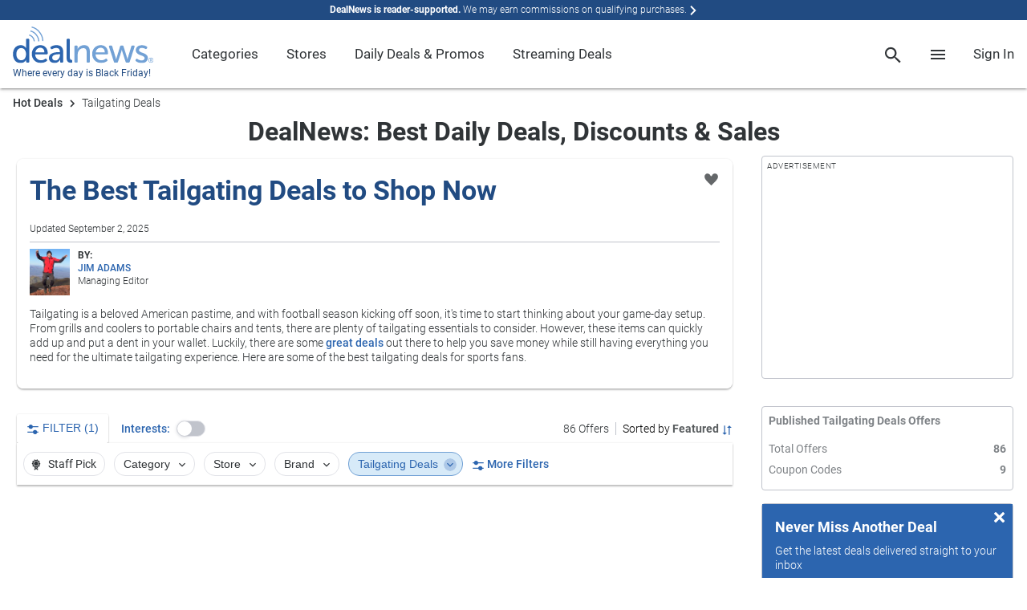

--- FILE ---
content_type: text/html; charset=utf-8
request_url: https://www.google.com/recaptcha/api2/anchor?ar=1&k=6Ldy9FIeAAAAACy1htGYhqjPNypqVbAIuJ5Ckmys&co=aHR0cHM6Ly93d3cuZGVhbG5ld3MuY29tOjQ0Mw..&hl=en&v=PoyoqOPhxBO7pBk68S4YbpHZ&size=normal&anchor-ms=20000&execute-ms=30000&cb=4hmz8wo7kl9i
body_size: 49311
content:
<!DOCTYPE HTML><html dir="ltr" lang="en"><head><meta http-equiv="Content-Type" content="text/html; charset=UTF-8">
<meta http-equiv="X-UA-Compatible" content="IE=edge">
<title>reCAPTCHA</title>
<style type="text/css">
/* cyrillic-ext */
@font-face {
  font-family: 'Roboto';
  font-style: normal;
  font-weight: 400;
  font-stretch: 100%;
  src: url(//fonts.gstatic.com/s/roboto/v48/KFO7CnqEu92Fr1ME7kSn66aGLdTylUAMa3GUBHMdazTgWw.woff2) format('woff2');
  unicode-range: U+0460-052F, U+1C80-1C8A, U+20B4, U+2DE0-2DFF, U+A640-A69F, U+FE2E-FE2F;
}
/* cyrillic */
@font-face {
  font-family: 'Roboto';
  font-style: normal;
  font-weight: 400;
  font-stretch: 100%;
  src: url(//fonts.gstatic.com/s/roboto/v48/KFO7CnqEu92Fr1ME7kSn66aGLdTylUAMa3iUBHMdazTgWw.woff2) format('woff2');
  unicode-range: U+0301, U+0400-045F, U+0490-0491, U+04B0-04B1, U+2116;
}
/* greek-ext */
@font-face {
  font-family: 'Roboto';
  font-style: normal;
  font-weight: 400;
  font-stretch: 100%;
  src: url(//fonts.gstatic.com/s/roboto/v48/KFO7CnqEu92Fr1ME7kSn66aGLdTylUAMa3CUBHMdazTgWw.woff2) format('woff2');
  unicode-range: U+1F00-1FFF;
}
/* greek */
@font-face {
  font-family: 'Roboto';
  font-style: normal;
  font-weight: 400;
  font-stretch: 100%;
  src: url(//fonts.gstatic.com/s/roboto/v48/KFO7CnqEu92Fr1ME7kSn66aGLdTylUAMa3-UBHMdazTgWw.woff2) format('woff2');
  unicode-range: U+0370-0377, U+037A-037F, U+0384-038A, U+038C, U+038E-03A1, U+03A3-03FF;
}
/* math */
@font-face {
  font-family: 'Roboto';
  font-style: normal;
  font-weight: 400;
  font-stretch: 100%;
  src: url(//fonts.gstatic.com/s/roboto/v48/KFO7CnqEu92Fr1ME7kSn66aGLdTylUAMawCUBHMdazTgWw.woff2) format('woff2');
  unicode-range: U+0302-0303, U+0305, U+0307-0308, U+0310, U+0312, U+0315, U+031A, U+0326-0327, U+032C, U+032F-0330, U+0332-0333, U+0338, U+033A, U+0346, U+034D, U+0391-03A1, U+03A3-03A9, U+03B1-03C9, U+03D1, U+03D5-03D6, U+03F0-03F1, U+03F4-03F5, U+2016-2017, U+2034-2038, U+203C, U+2040, U+2043, U+2047, U+2050, U+2057, U+205F, U+2070-2071, U+2074-208E, U+2090-209C, U+20D0-20DC, U+20E1, U+20E5-20EF, U+2100-2112, U+2114-2115, U+2117-2121, U+2123-214F, U+2190, U+2192, U+2194-21AE, U+21B0-21E5, U+21F1-21F2, U+21F4-2211, U+2213-2214, U+2216-22FF, U+2308-230B, U+2310, U+2319, U+231C-2321, U+2336-237A, U+237C, U+2395, U+239B-23B7, U+23D0, U+23DC-23E1, U+2474-2475, U+25AF, U+25B3, U+25B7, U+25BD, U+25C1, U+25CA, U+25CC, U+25FB, U+266D-266F, U+27C0-27FF, U+2900-2AFF, U+2B0E-2B11, U+2B30-2B4C, U+2BFE, U+3030, U+FF5B, U+FF5D, U+1D400-1D7FF, U+1EE00-1EEFF;
}
/* symbols */
@font-face {
  font-family: 'Roboto';
  font-style: normal;
  font-weight: 400;
  font-stretch: 100%;
  src: url(//fonts.gstatic.com/s/roboto/v48/KFO7CnqEu92Fr1ME7kSn66aGLdTylUAMaxKUBHMdazTgWw.woff2) format('woff2');
  unicode-range: U+0001-000C, U+000E-001F, U+007F-009F, U+20DD-20E0, U+20E2-20E4, U+2150-218F, U+2190, U+2192, U+2194-2199, U+21AF, U+21E6-21F0, U+21F3, U+2218-2219, U+2299, U+22C4-22C6, U+2300-243F, U+2440-244A, U+2460-24FF, U+25A0-27BF, U+2800-28FF, U+2921-2922, U+2981, U+29BF, U+29EB, U+2B00-2BFF, U+4DC0-4DFF, U+FFF9-FFFB, U+10140-1018E, U+10190-1019C, U+101A0, U+101D0-101FD, U+102E0-102FB, U+10E60-10E7E, U+1D2C0-1D2D3, U+1D2E0-1D37F, U+1F000-1F0FF, U+1F100-1F1AD, U+1F1E6-1F1FF, U+1F30D-1F30F, U+1F315, U+1F31C, U+1F31E, U+1F320-1F32C, U+1F336, U+1F378, U+1F37D, U+1F382, U+1F393-1F39F, U+1F3A7-1F3A8, U+1F3AC-1F3AF, U+1F3C2, U+1F3C4-1F3C6, U+1F3CA-1F3CE, U+1F3D4-1F3E0, U+1F3ED, U+1F3F1-1F3F3, U+1F3F5-1F3F7, U+1F408, U+1F415, U+1F41F, U+1F426, U+1F43F, U+1F441-1F442, U+1F444, U+1F446-1F449, U+1F44C-1F44E, U+1F453, U+1F46A, U+1F47D, U+1F4A3, U+1F4B0, U+1F4B3, U+1F4B9, U+1F4BB, U+1F4BF, U+1F4C8-1F4CB, U+1F4D6, U+1F4DA, U+1F4DF, U+1F4E3-1F4E6, U+1F4EA-1F4ED, U+1F4F7, U+1F4F9-1F4FB, U+1F4FD-1F4FE, U+1F503, U+1F507-1F50B, U+1F50D, U+1F512-1F513, U+1F53E-1F54A, U+1F54F-1F5FA, U+1F610, U+1F650-1F67F, U+1F687, U+1F68D, U+1F691, U+1F694, U+1F698, U+1F6AD, U+1F6B2, U+1F6B9-1F6BA, U+1F6BC, U+1F6C6-1F6CF, U+1F6D3-1F6D7, U+1F6E0-1F6EA, U+1F6F0-1F6F3, U+1F6F7-1F6FC, U+1F700-1F7FF, U+1F800-1F80B, U+1F810-1F847, U+1F850-1F859, U+1F860-1F887, U+1F890-1F8AD, U+1F8B0-1F8BB, U+1F8C0-1F8C1, U+1F900-1F90B, U+1F93B, U+1F946, U+1F984, U+1F996, U+1F9E9, U+1FA00-1FA6F, U+1FA70-1FA7C, U+1FA80-1FA89, U+1FA8F-1FAC6, U+1FACE-1FADC, U+1FADF-1FAE9, U+1FAF0-1FAF8, U+1FB00-1FBFF;
}
/* vietnamese */
@font-face {
  font-family: 'Roboto';
  font-style: normal;
  font-weight: 400;
  font-stretch: 100%;
  src: url(//fonts.gstatic.com/s/roboto/v48/KFO7CnqEu92Fr1ME7kSn66aGLdTylUAMa3OUBHMdazTgWw.woff2) format('woff2');
  unicode-range: U+0102-0103, U+0110-0111, U+0128-0129, U+0168-0169, U+01A0-01A1, U+01AF-01B0, U+0300-0301, U+0303-0304, U+0308-0309, U+0323, U+0329, U+1EA0-1EF9, U+20AB;
}
/* latin-ext */
@font-face {
  font-family: 'Roboto';
  font-style: normal;
  font-weight: 400;
  font-stretch: 100%;
  src: url(//fonts.gstatic.com/s/roboto/v48/KFO7CnqEu92Fr1ME7kSn66aGLdTylUAMa3KUBHMdazTgWw.woff2) format('woff2');
  unicode-range: U+0100-02BA, U+02BD-02C5, U+02C7-02CC, U+02CE-02D7, U+02DD-02FF, U+0304, U+0308, U+0329, U+1D00-1DBF, U+1E00-1E9F, U+1EF2-1EFF, U+2020, U+20A0-20AB, U+20AD-20C0, U+2113, U+2C60-2C7F, U+A720-A7FF;
}
/* latin */
@font-face {
  font-family: 'Roboto';
  font-style: normal;
  font-weight: 400;
  font-stretch: 100%;
  src: url(//fonts.gstatic.com/s/roboto/v48/KFO7CnqEu92Fr1ME7kSn66aGLdTylUAMa3yUBHMdazQ.woff2) format('woff2');
  unicode-range: U+0000-00FF, U+0131, U+0152-0153, U+02BB-02BC, U+02C6, U+02DA, U+02DC, U+0304, U+0308, U+0329, U+2000-206F, U+20AC, U+2122, U+2191, U+2193, U+2212, U+2215, U+FEFF, U+FFFD;
}
/* cyrillic-ext */
@font-face {
  font-family: 'Roboto';
  font-style: normal;
  font-weight: 500;
  font-stretch: 100%;
  src: url(//fonts.gstatic.com/s/roboto/v48/KFO7CnqEu92Fr1ME7kSn66aGLdTylUAMa3GUBHMdazTgWw.woff2) format('woff2');
  unicode-range: U+0460-052F, U+1C80-1C8A, U+20B4, U+2DE0-2DFF, U+A640-A69F, U+FE2E-FE2F;
}
/* cyrillic */
@font-face {
  font-family: 'Roboto';
  font-style: normal;
  font-weight: 500;
  font-stretch: 100%;
  src: url(//fonts.gstatic.com/s/roboto/v48/KFO7CnqEu92Fr1ME7kSn66aGLdTylUAMa3iUBHMdazTgWw.woff2) format('woff2');
  unicode-range: U+0301, U+0400-045F, U+0490-0491, U+04B0-04B1, U+2116;
}
/* greek-ext */
@font-face {
  font-family: 'Roboto';
  font-style: normal;
  font-weight: 500;
  font-stretch: 100%;
  src: url(//fonts.gstatic.com/s/roboto/v48/KFO7CnqEu92Fr1ME7kSn66aGLdTylUAMa3CUBHMdazTgWw.woff2) format('woff2');
  unicode-range: U+1F00-1FFF;
}
/* greek */
@font-face {
  font-family: 'Roboto';
  font-style: normal;
  font-weight: 500;
  font-stretch: 100%;
  src: url(//fonts.gstatic.com/s/roboto/v48/KFO7CnqEu92Fr1ME7kSn66aGLdTylUAMa3-UBHMdazTgWw.woff2) format('woff2');
  unicode-range: U+0370-0377, U+037A-037F, U+0384-038A, U+038C, U+038E-03A1, U+03A3-03FF;
}
/* math */
@font-face {
  font-family: 'Roboto';
  font-style: normal;
  font-weight: 500;
  font-stretch: 100%;
  src: url(//fonts.gstatic.com/s/roboto/v48/KFO7CnqEu92Fr1ME7kSn66aGLdTylUAMawCUBHMdazTgWw.woff2) format('woff2');
  unicode-range: U+0302-0303, U+0305, U+0307-0308, U+0310, U+0312, U+0315, U+031A, U+0326-0327, U+032C, U+032F-0330, U+0332-0333, U+0338, U+033A, U+0346, U+034D, U+0391-03A1, U+03A3-03A9, U+03B1-03C9, U+03D1, U+03D5-03D6, U+03F0-03F1, U+03F4-03F5, U+2016-2017, U+2034-2038, U+203C, U+2040, U+2043, U+2047, U+2050, U+2057, U+205F, U+2070-2071, U+2074-208E, U+2090-209C, U+20D0-20DC, U+20E1, U+20E5-20EF, U+2100-2112, U+2114-2115, U+2117-2121, U+2123-214F, U+2190, U+2192, U+2194-21AE, U+21B0-21E5, U+21F1-21F2, U+21F4-2211, U+2213-2214, U+2216-22FF, U+2308-230B, U+2310, U+2319, U+231C-2321, U+2336-237A, U+237C, U+2395, U+239B-23B7, U+23D0, U+23DC-23E1, U+2474-2475, U+25AF, U+25B3, U+25B7, U+25BD, U+25C1, U+25CA, U+25CC, U+25FB, U+266D-266F, U+27C0-27FF, U+2900-2AFF, U+2B0E-2B11, U+2B30-2B4C, U+2BFE, U+3030, U+FF5B, U+FF5D, U+1D400-1D7FF, U+1EE00-1EEFF;
}
/* symbols */
@font-face {
  font-family: 'Roboto';
  font-style: normal;
  font-weight: 500;
  font-stretch: 100%;
  src: url(//fonts.gstatic.com/s/roboto/v48/KFO7CnqEu92Fr1ME7kSn66aGLdTylUAMaxKUBHMdazTgWw.woff2) format('woff2');
  unicode-range: U+0001-000C, U+000E-001F, U+007F-009F, U+20DD-20E0, U+20E2-20E4, U+2150-218F, U+2190, U+2192, U+2194-2199, U+21AF, U+21E6-21F0, U+21F3, U+2218-2219, U+2299, U+22C4-22C6, U+2300-243F, U+2440-244A, U+2460-24FF, U+25A0-27BF, U+2800-28FF, U+2921-2922, U+2981, U+29BF, U+29EB, U+2B00-2BFF, U+4DC0-4DFF, U+FFF9-FFFB, U+10140-1018E, U+10190-1019C, U+101A0, U+101D0-101FD, U+102E0-102FB, U+10E60-10E7E, U+1D2C0-1D2D3, U+1D2E0-1D37F, U+1F000-1F0FF, U+1F100-1F1AD, U+1F1E6-1F1FF, U+1F30D-1F30F, U+1F315, U+1F31C, U+1F31E, U+1F320-1F32C, U+1F336, U+1F378, U+1F37D, U+1F382, U+1F393-1F39F, U+1F3A7-1F3A8, U+1F3AC-1F3AF, U+1F3C2, U+1F3C4-1F3C6, U+1F3CA-1F3CE, U+1F3D4-1F3E0, U+1F3ED, U+1F3F1-1F3F3, U+1F3F5-1F3F7, U+1F408, U+1F415, U+1F41F, U+1F426, U+1F43F, U+1F441-1F442, U+1F444, U+1F446-1F449, U+1F44C-1F44E, U+1F453, U+1F46A, U+1F47D, U+1F4A3, U+1F4B0, U+1F4B3, U+1F4B9, U+1F4BB, U+1F4BF, U+1F4C8-1F4CB, U+1F4D6, U+1F4DA, U+1F4DF, U+1F4E3-1F4E6, U+1F4EA-1F4ED, U+1F4F7, U+1F4F9-1F4FB, U+1F4FD-1F4FE, U+1F503, U+1F507-1F50B, U+1F50D, U+1F512-1F513, U+1F53E-1F54A, U+1F54F-1F5FA, U+1F610, U+1F650-1F67F, U+1F687, U+1F68D, U+1F691, U+1F694, U+1F698, U+1F6AD, U+1F6B2, U+1F6B9-1F6BA, U+1F6BC, U+1F6C6-1F6CF, U+1F6D3-1F6D7, U+1F6E0-1F6EA, U+1F6F0-1F6F3, U+1F6F7-1F6FC, U+1F700-1F7FF, U+1F800-1F80B, U+1F810-1F847, U+1F850-1F859, U+1F860-1F887, U+1F890-1F8AD, U+1F8B0-1F8BB, U+1F8C0-1F8C1, U+1F900-1F90B, U+1F93B, U+1F946, U+1F984, U+1F996, U+1F9E9, U+1FA00-1FA6F, U+1FA70-1FA7C, U+1FA80-1FA89, U+1FA8F-1FAC6, U+1FACE-1FADC, U+1FADF-1FAE9, U+1FAF0-1FAF8, U+1FB00-1FBFF;
}
/* vietnamese */
@font-face {
  font-family: 'Roboto';
  font-style: normal;
  font-weight: 500;
  font-stretch: 100%;
  src: url(//fonts.gstatic.com/s/roboto/v48/KFO7CnqEu92Fr1ME7kSn66aGLdTylUAMa3OUBHMdazTgWw.woff2) format('woff2');
  unicode-range: U+0102-0103, U+0110-0111, U+0128-0129, U+0168-0169, U+01A0-01A1, U+01AF-01B0, U+0300-0301, U+0303-0304, U+0308-0309, U+0323, U+0329, U+1EA0-1EF9, U+20AB;
}
/* latin-ext */
@font-face {
  font-family: 'Roboto';
  font-style: normal;
  font-weight: 500;
  font-stretch: 100%;
  src: url(//fonts.gstatic.com/s/roboto/v48/KFO7CnqEu92Fr1ME7kSn66aGLdTylUAMa3KUBHMdazTgWw.woff2) format('woff2');
  unicode-range: U+0100-02BA, U+02BD-02C5, U+02C7-02CC, U+02CE-02D7, U+02DD-02FF, U+0304, U+0308, U+0329, U+1D00-1DBF, U+1E00-1E9F, U+1EF2-1EFF, U+2020, U+20A0-20AB, U+20AD-20C0, U+2113, U+2C60-2C7F, U+A720-A7FF;
}
/* latin */
@font-face {
  font-family: 'Roboto';
  font-style: normal;
  font-weight: 500;
  font-stretch: 100%;
  src: url(//fonts.gstatic.com/s/roboto/v48/KFO7CnqEu92Fr1ME7kSn66aGLdTylUAMa3yUBHMdazQ.woff2) format('woff2');
  unicode-range: U+0000-00FF, U+0131, U+0152-0153, U+02BB-02BC, U+02C6, U+02DA, U+02DC, U+0304, U+0308, U+0329, U+2000-206F, U+20AC, U+2122, U+2191, U+2193, U+2212, U+2215, U+FEFF, U+FFFD;
}
/* cyrillic-ext */
@font-face {
  font-family: 'Roboto';
  font-style: normal;
  font-weight: 900;
  font-stretch: 100%;
  src: url(//fonts.gstatic.com/s/roboto/v48/KFO7CnqEu92Fr1ME7kSn66aGLdTylUAMa3GUBHMdazTgWw.woff2) format('woff2');
  unicode-range: U+0460-052F, U+1C80-1C8A, U+20B4, U+2DE0-2DFF, U+A640-A69F, U+FE2E-FE2F;
}
/* cyrillic */
@font-face {
  font-family: 'Roboto';
  font-style: normal;
  font-weight: 900;
  font-stretch: 100%;
  src: url(//fonts.gstatic.com/s/roboto/v48/KFO7CnqEu92Fr1ME7kSn66aGLdTylUAMa3iUBHMdazTgWw.woff2) format('woff2');
  unicode-range: U+0301, U+0400-045F, U+0490-0491, U+04B0-04B1, U+2116;
}
/* greek-ext */
@font-face {
  font-family: 'Roboto';
  font-style: normal;
  font-weight: 900;
  font-stretch: 100%;
  src: url(//fonts.gstatic.com/s/roboto/v48/KFO7CnqEu92Fr1ME7kSn66aGLdTylUAMa3CUBHMdazTgWw.woff2) format('woff2');
  unicode-range: U+1F00-1FFF;
}
/* greek */
@font-face {
  font-family: 'Roboto';
  font-style: normal;
  font-weight: 900;
  font-stretch: 100%;
  src: url(//fonts.gstatic.com/s/roboto/v48/KFO7CnqEu92Fr1ME7kSn66aGLdTylUAMa3-UBHMdazTgWw.woff2) format('woff2');
  unicode-range: U+0370-0377, U+037A-037F, U+0384-038A, U+038C, U+038E-03A1, U+03A3-03FF;
}
/* math */
@font-face {
  font-family: 'Roboto';
  font-style: normal;
  font-weight: 900;
  font-stretch: 100%;
  src: url(//fonts.gstatic.com/s/roboto/v48/KFO7CnqEu92Fr1ME7kSn66aGLdTylUAMawCUBHMdazTgWw.woff2) format('woff2');
  unicode-range: U+0302-0303, U+0305, U+0307-0308, U+0310, U+0312, U+0315, U+031A, U+0326-0327, U+032C, U+032F-0330, U+0332-0333, U+0338, U+033A, U+0346, U+034D, U+0391-03A1, U+03A3-03A9, U+03B1-03C9, U+03D1, U+03D5-03D6, U+03F0-03F1, U+03F4-03F5, U+2016-2017, U+2034-2038, U+203C, U+2040, U+2043, U+2047, U+2050, U+2057, U+205F, U+2070-2071, U+2074-208E, U+2090-209C, U+20D0-20DC, U+20E1, U+20E5-20EF, U+2100-2112, U+2114-2115, U+2117-2121, U+2123-214F, U+2190, U+2192, U+2194-21AE, U+21B0-21E5, U+21F1-21F2, U+21F4-2211, U+2213-2214, U+2216-22FF, U+2308-230B, U+2310, U+2319, U+231C-2321, U+2336-237A, U+237C, U+2395, U+239B-23B7, U+23D0, U+23DC-23E1, U+2474-2475, U+25AF, U+25B3, U+25B7, U+25BD, U+25C1, U+25CA, U+25CC, U+25FB, U+266D-266F, U+27C0-27FF, U+2900-2AFF, U+2B0E-2B11, U+2B30-2B4C, U+2BFE, U+3030, U+FF5B, U+FF5D, U+1D400-1D7FF, U+1EE00-1EEFF;
}
/* symbols */
@font-face {
  font-family: 'Roboto';
  font-style: normal;
  font-weight: 900;
  font-stretch: 100%;
  src: url(//fonts.gstatic.com/s/roboto/v48/KFO7CnqEu92Fr1ME7kSn66aGLdTylUAMaxKUBHMdazTgWw.woff2) format('woff2');
  unicode-range: U+0001-000C, U+000E-001F, U+007F-009F, U+20DD-20E0, U+20E2-20E4, U+2150-218F, U+2190, U+2192, U+2194-2199, U+21AF, U+21E6-21F0, U+21F3, U+2218-2219, U+2299, U+22C4-22C6, U+2300-243F, U+2440-244A, U+2460-24FF, U+25A0-27BF, U+2800-28FF, U+2921-2922, U+2981, U+29BF, U+29EB, U+2B00-2BFF, U+4DC0-4DFF, U+FFF9-FFFB, U+10140-1018E, U+10190-1019C, U+101A0, U+101D0-101FD, U+102E0-102FB, U+10E60-10E7E, U+1D2C0-1D2D3, U+1D2E0-1D37F, U+1F000-1F0FF, U+1F100-1F1AD, U+1F1E6-1F1FF, U+1F30D-1F30F, U+1F315, U+1F31C, U+1F31E, U+1F320-1F32C, U+1F336, U+1F378, U+1F37D, U+1F382, U+1F393-1F39F, U+1F3A7-1F3A8, U+1F3AC-1F3AF, U+1F3C2, U+1F3C4-1F3C6, U+1F3CA-1F3CE, U+1F3D4-1F3E0, U+1F3ED, U+1F3F1-1F3F3, U+1F3F5-1F3F7, U+1F408, U+1F415, U+1F41F, U+1F426, U+1F43F, U+1F441-1F442, U+1F444, U+1F446-1F449, U+1F44C-1F44E, U+1F453, U+1F46A, U+1F47D, U+1F4A3, U+1F4B0, U+1F4B3, U+1F4B9, U+1F4BB, U+1F4BF, U+1F4C8-1F4CB, U+1F4D6, U+1F4DA, U+1F4DF, U+1F4E3-1F4E6, U+1F4EA-1F4ED, U+1F4F7, U+1F4F9-1F4FB, U+1F4FD-1F4FE, U+1F503, U+1F507-1F50B, U+1F50D, U+1F512-1F513, U+1F53E-1F54A, U+1F54F-1F5FA, U+1F610, U+1F650-1F67F, U+1F687, U+1F68D, U+1F691, U+1F694, U+1F698, U+1F6AD, U+1F6B2, U+1F6B9-1F6BA, U+1F6BC, U+1F6C6-1F6CF, U+1F6D3-1F6D7, U+1F6E0-1F6EA, U+1F6F0-1F6F3, U+1F6F7-1F6FC, U+1F700-1F7FF, U+1F800-1F80B, U+1F810-1F847, U+1F850-1F859, U+1F860-1F887, U+1F890-1F8AD, U+1F8B0-1F8BB, U+1F8C0-1F8C1, U+1F900-1F90B, U+1F93B, U+1F946, U+1F984, U+1F996, U+1F9E9, U+1FA00-1FA6F, U+1FA70-1FA7C, U+1FA80-1FA89, U+1FA8F-1FAC6, U+1FACE-1FADC, U+1FADF-1FAE9, U+1FAF0-1FAF8, U+1FB00-1FBFF;
}
/* vietnamese */
@font-face {
  font-family: 'Roboto';
  font-style: normal;
  font-weight: 900;
  font-stretch: 100%;
  src: url(//fonts.gstatic.com/s/roboto/v48/KFO7CnqEu92Fr1ME7kSn66aGLdTylUAMa3OUBHMdazTgWw.woff2) format('woff2');
  unicode-range: U+0102-0103, U+0110-0111, U+0128-0129, U+0168-0169, U+01A0-01A1, U+01AF-01B0, U+0300-0301, U+0303-0304, U+0308-0309, U+0323, U+0329, U+1EA0-1EF9, U+20AB;
}
/* latin-ext */
@font-face {
  font-family: 'Roboto';
  font-style: normal;
  font-weight: 900;
  font-stretch: 100%;
  src: url(//fonts.gstatic.com/s/roboto/v48/KFO7CnqEu92Fr1ME7kSn66aGLdTylUAMa3KUBHMdazTgWw.woff2) format('woff2');
  unicode-range: U+0100-02BA, U+02BD-02C5, U+02C7-02CC, U+02CE-02D7, U+02DD-02FF, U+0304, U+0308, U+0329, U+1D00-1DBF, U+1E00-1E9F, U+1EF2-1EFF, U+2020, U+20A0-20AB, U+20AD-20C0, U+2113, U+2C60-2C7F, U+A720-A7FF;
}
/* latin */
@font-face {
  font-family: 'Roboto';
  font-style: normal;
  font-weight: 900;
  font-stretch: 100%;
  src: url(//fonts.gstatic.com/s/roboto/v48/KFO7CnqEu92Fr1ME7kSn66aGLdTylUAMa3yUBHMdazQ.woff2) format('woff2');
  unicode-range: U+0000-00FF, U+0131, U+0152-0153, U+02BB-02BC, U+02C6, U+02DA, U+02DC, U+0304, U+0308, U+0329, U+2000-206F, U+20AC, U+2122, U+2191, U+2193, U+2212, U+2215, U+FEFF, U+FFFD;
}

</style>
<link rel="stylesheet" type="text/css" href="https://www.gstatic.com/recaptcha/releases/PoyoqOPhxBO7pBk68S4YbpHZ/styles__ltr.css">
<script nonce="Y22HeJ-I4gHhV7Pb7Cqbeg" type="text/javascript">window['__recaptcha_api'] = 'https://www.google.com/recaptcha/api2/';</script>
<script type="text/javascript" src="https://www.gstatic.com/recaptcha/releases/PoyoqOPhxBO7pBk68S4YbpHZ/recaptcha__en.js" nonce="Y22HeJ-I4gHhV7Pb7Cqbeg">
      
    </script></head>
<body><div id="rc-anchor-alert" class="rc-anchor-alert"></div>
<input type="hidden" id="recaptcha-token" value="[base64]">
<script type="text/javascript" nonce="Y22HeJ-I4gHhV7Pb7Cqbeg">
      recaptcha.anchor.Main.init("[\x22ainput\x22,[\x22bgdata\x22,\x22\x22,\[base64]/[base64]/MjU1Ong/[base64]/[base64]/[base64]/[base64]/[base64]/[base64]/[base64]/[base64]/[base64]/[base64]/[base64]/[base64]/[base64]/[base64]/[base64]\\u003d\x22,\[base64]\x22,\x22V8Ouwp3CrFZ1a8K1wqbCjsOnT8OsbcOBfWzDqcK8wqQMw5RHwqx0U8O0w59rw5nCvcKSKcKnL0rCmsKwwozDi8KjR8OZCcOrw54LwpI9XFg5wp3Dm8OBwpDCvjfDmMOvw5lCw5nDvkzCqAZ/B8OhwrXDmABrM2PCuGYpFsKKMMK6CcKgB0rDtDN6wrHCrcOZFFbCr0kdYMOhLMKjwr8TaUfDoANowpXCnTpXwp/DkBwUecKhRMOvDmPCucOLwpzDtyzDv2M3C8OVw6fDgcO9KzbClMKeGsO1w7AuR1zDg3sgw6TDsX0sw6Z3wqVkwqHCqcK3woPCmRAwwobDpTsHJMK/PAM1X8OhCWl1wp8Qw5I4MTvDqlnClcOgw6dFw6nDnMOjw7BGw6F5w6JGwrXClcOscMOsFwNaHxnChcKXwr8bwrHDjMKLwpg4ThFHd1U0w45dSMOWw7w6fsKTVDlEwojCh8OMw4XDrkJrwrgDwrnCmw7DvB1fNMKqw5nDusKcwrxWGh3Dug/DtMKFwpRRwqQlw6VnwoUiwpsIeBDCtThxZjcwMMKKTEvDgsO3KXHCsXMbBHRyw446wprCoiE0wogUETfCtTVhw5vDkzVmw43DrVHDjxUGPsOnw4fDhmU/[base64]/Cn8KjLsOkPsKzw5J5Q3zCjg3Clk1dwqx6F8KIw47DvsKVEcKnSkLDicOOScOANMKBFUXCocOvw6jClDzDqQVcwogoasKXwpAAw6HCnMOTCRDCi8OwwoEBEwxEw6E2dg1Aw49ldcOXwq7Di8Osa0MfCg7DucK6w5nDhFTCs8OeWsKlKH/DvMKrCVDCuDhMJSVTb8KTwr/[base64]/w6/Dpi82UcOLJXshQG7DrC7Dlz5Jw5oICW53w6t9b8O3ehBIw73DjQzDlsK/w79YwojCv8O8w6LCmjU3HsKSwrnDt8KHT8KyUjbDkyjDlUfDksO1XsKWw4gmwrPDgjEtwrNkwrjCsjc0w7TDlWnDiMOIwo/[base64]/[base64]/[base64]/DoSZZwqwSw7RhARbCucKVC8Ouw4sIScOMVWHCgMOQwoLCoioKw6xTWMK/[base64]/Cu8K5JsKhwohHwrIzcVZVTF9Vw6d/w4/DrEbDkMOrwoDClsKrwqrDvcK/TXt3OQVLBWh3J2PDssKywqskw6tuFMKSTsOjw5/CusOeGcO6wrHCi1IJFMOdKU3CrkI+w5bDoh/Cv0VuEcOUw71QwqzCuW89aAbDtsKXwpQ+EsK/w5LDh8OvbsOnwoI+dzTCiWjDhEF1wpXCkQZCZcKGRWXDt1sYwqdFaMOgO8K2CsOSaHoTw60Gwq9pwrYUw5ZBwoLDlVIIKEYZN8O/w5J1NMO8wpbCgMOVO8K4w47DhlVvBcODTsK1aH7CkwR0wqFrw4/ClUJ8ZxlPw6zCuV8jwqsrR8OBJ8OERSYLAgdkwqXDuUh3wqjCvRPCtmjDiMKrUm3Co1pZGcOWw45xw4ldMcOxC2k7S8O0SMKMw4l5w6wZBSRKLMO7w4vDicONe8KBfBfCisK5ccK4wrjCtcOzw6YnwoHDpMOww7wUBBE/wq/[base64]/w4QTAcKyfMOLA8KdesOXWR/ChSU6wpjDlMO+wpLCqhJCVMKlcWM3HMOpw6p4wpBWbEDDmAYFw4xNw6HCrMKXw48wBcOowovCqcKqd0PCo8K7wp03w4pNwp8HOsKKwq5mw5FSVwvDuQ3DrcOLw4ojw5lmw7XCgsKiecK0bRvDnsO+SMOyL0rDjMK7SizCqFUaQT/Du0XDh3wHTMOXLsOlwqXDisKLOMKtwooowrYLTG1PwqkZw47CkMOTUMK9w7MDwq4wHMKdwprCg8Orwq4PHcKTw4RzwpPConHCo8O2w5zDhcKuw4dWP8K7WcKQw7XDlxrCgcKVwpk/NlUNfVHDq8KkTEUwIcKGWlrCj8OEwpbDjjMHw7nDqkHCtX3CmChKLsOTw7PCvm1XwoDCjDZawpfCvHzCscKRInk9wp/CpsKKw5jDgVvCsMORIcORYzASESYBTMOMwrnCn1NjHjvDjsO+w4XDt8KCZ8Oaw49GVmLClMOmSXIDw7bCssKmw5x1w5cUwp/CsMO5SVQadMOKO8OUw5LCosKLAcKTw4F+NMKRwoPCjR1YdcKLY8OCK8OBAsKuBAHDqcOlRFg0NwdRwpRIAQd0KMKMw5FGeAgcw6w7w7/CgyzDi0kSwqtUazjCi8OowrR1MsO3wpdrwp7Dl1LDuRAmJ3/[base64]/X8OWwolAwpMfw6lKwoTCqsKlCsOkC8KawpHDmVjDsFhiwqTCqMKEKsOuYsOFXcOAX8OqN8ODZsOGBXJaRcOMe1gvD043wrBkKMOrw6HCucO/wpfCqETDgG/[base64]/[base64]/DtMKjw69AA8O6w4JGZ8KVP2U2wrzDhAAoZnguIzvDhmnCph9yTTLCkcO4wqlSIcKdHjJxw5VSQsOowoJSw7vCpHU7ZMO2woQkd8KawrsZZ019w4g4wqk2wpvDscKuw6zDr1F9wpcKwo7CmF5od8OMw59ocsOtZRXCmTDDrFwne8KYHX/ClRVhDsK2JsKmw7XCqgDDhkAHwrpVwrJQw7Bhw5DDjMOpw7rDgcKUSiLDsXoGXHhRJwAlwqBFw5dww4sFw5NyO13CsA7Ct8O3wqcVw54hw6zCjWpDw5HCoxXCmMKkw77CggnDlzXCjsOrIxN/MMOXw6xxwpnCgcOewqxuwqB0w6hyX8OBw63CrsKVSXrCiMOvwqAWw5/DsRJcw7rDt8KYB1QFczjCghBPaMO0VULDgMOTw7/CoDPDmMOOw4bCmMOrwqwCa8OXWcKALcKdwrzCoEN0w4QCwqXCsHw7OcKsUsKhShjCvnsZGMK9wo7CncOpHA8IJkTCj0rCu1/CuWRnBsOwXcKmUUfCkSfDoX7CliLDj8OAKsKBwqTCtcOLw7Z9HDjCjMOEBsKuwqfChcKdAMK/[base64]/DjyLCsz5yGHNWw5vDmBdMSmV2S8KhSsOdWwPClMK4G8OAw5UMOzc9wpjCjcOjDcKDFyoxEsKTw5TCvxbDoFoawrvDmsOewojCrcO/[base64]/[base64]/ClMOzEsKabMKJwprCoMKKwqXCv8KoDcKSwp/Cp8KZw4VpwqthSQM7bGY0R8O5QSnDvsK6UcKmw4dZUQ1wwq91AsOnXcK1XMO1wp8cwoV/[base64]/DMKQw69wwqY7w5vCsGAzw5nDgGB7wp/CqBFTwrTDimZ/KXBYPsOrw6QXMcKZP8OfScOFR8OQUmsRwqZPJjzCmsOvwoHDtUDCig8jw6B6CsO1CsOLwrDDkEdZR8KWw67Cqz1Kw73CuMOow7xAw6/CisK3JBzCuMOlZ3UFw57Ct8KJwokPwpEdwo7Djj5Kw57Cg2clwr/Cn8OTMMOCwrAJU8OjwpIFw51pw5HDtcO/w4dqLcOkw6HCvMKuw5xxwpzCuMOjw5nCiGTCkjpTDiLDmBdIa21vH8OvIsOxw5Qaw4Z3w6nDlBscw4M/[base64]/XcK8EUTChcKiw6pIw6bDu8Ktw7QlXw7CmRPDoA1Ow5RkwqUeBywdw7NocQvDmS8sw6rDgcKdTzVNwo5gw5AZwqPDtybCqhPCp8Ogw7HDtMKIKCNETsOgw6zDs3XDoiJCesOiO8OSwooTBsOKw4TCisKKwonCrcO3FFEDciPDsgTCqcOowpXDlhJJw5/Dk8OZBUjDncKNH8OpZsOYwqXDpHLClHhwN0bCilhHw4zCojA8S8KQU8KOUlTDtx7Cl2scZ8ODPsOHw47ChVwSwofCk8KAw48sFR/DijpOBxfDvi8RwpLDkHnCnmTCnDRcwpV3wrXCgGINJndUKsKcAn9wS8OqwoRQwqEZw4lUwqxedUnDiiNJeMObSMKQw4vCiMOkw7rCvEg6BcOQw703V8OUO0U7X10/[base64]/CusOPAX7DoMOzwo9ILMOmwprCjgYsc8KSAV/DpnfDhsK6ED5dwqtZQWvDlDQKwpnCnx3Cg0FCwoRxw7XDt0gNFMO9RsK2woghwoUawpE+wrHCjMKMwo7CtGLDn8OValPDrMOQN8KdaFHDhRMhwrMqcMKDw5jCssOGw51EwoVewrEtYzvCtUTCggJQw4fDocOyNsORHGptwqACwrbDtcKTwpTCjMO7w7vCt8K/w5xsw4ovXRsPwpJxYcOnw6LDnzZLCCQSTcOMwojDrcO+DR7Dk0vDplFmHsKJwrDDosKCw4nDvFgcwpXDtcOyX8Ocw7YpBg3CgsOGNgcawq7DjR3DpDoNwoR8AU1CUTnDtWLCmMO/AQvDi8KRwpgPb8OewpnDmsO9w5TCg8Kawq3Cl0bCnkfCvcOEYkXDr8OreBvDmsO9w7vCsWnDl8KIQxPCuMK/PMKRwprDlFbClTx/wqgzD0/DhcKaJcKcc8OXfcO7VMKowpE0BEHCtTXCmMKiQsK/w57DribCuUMbw6fCt8OywpbCssKhPQrCnsObw74eIivCh8KXGAxCcl3DoMKfQjkYS8KXBsKeMMKIwr3CisKWWcORbMKNwqk4dw3Cs8ORwq7DlsKBw40Xwo7CqQZFPMO/[base64]/CsAprwrPCt3sQUibCsTTCmw0UwoHCkMO2WcOiwpbDrMKJwpA5Q0/[base64]/DksKkwrsJB3IBdcKJawLCscKjfhbDkMKMUsO6dVvDmD0lXMKXwrDCuB7Ds8Oya38bwokuwpccwp5TXEAdwoEqw4PDhkFWA8ODTMKPwoYBVWc7DWbCqxkrwrDDi2fDjMKtd0LCqMOyBcO7w4LClcOvHsOxPsOMHHTCq8OsLgxCw78LZ8KiD8OZwr/Dnhs1O1nDiwgjw7ZywpZZbiAdIsK0ccKvwr8Aw78Ow5dFc8KHwq58w5xoc8KSCsKdw4smw7bCvcKqGytLFxfCvsOIw6DDosO5w5XDlMK1w6B5YVrDn8O5OsOjwrPCsglldsK5w5VgEmLDpsOCwqDCm3nDs8K/bnbDkzfCgVJFZcOOCC7DusO3w4spwoHCk3EEEDMZPcOvw4A1fcK/w6A7enbCksKWVEPDo8O/w45fw7XDnsKow7VJRxErw6rCujpfw5c1ViYgw5nDjsKNw5zCtcKmwqUzwpTCvykawp/Cp8KVEsOjw4hLQcO+KhLCjUXCu8KTw4DCrElDZsOFw6QqCG4QV0/CvsOoZkPDmsKjwod7w503UnDDgxRBw6LDh8OQwrXDrMKXwqNUB3A8Dx4+cRDDocKqUkN+wo/DhyjCr1oQwog9woQ8wrfDnsOxwpkpw6jCn8Ojwp7DphzDoyHDsBBlwrp8IUPCocOMw67ChsKHw5vCicOdK8Ktf8Oyw6DCk2TCmsK2wrNTwozCrFlJwoTDkMOhBTAqw7/CvSDDlFzCgMOfw7/DvEI7woQNwojCkcOSeMKkNsOwJ1xZGzE5KMKawpMtw6sEYW0CT8OXcGwPLQbDrDhmd8OvKxI5N8KoLinCmHDCm1wCw4l9w43CoMOjw6tnwqDDrDpJLx14wrPCmcOrwrHCoEfDj3nDt8O9wqldw7/ChQxRwobCmwHDtsK9w73DkloxwpErw6Fiw5DDnVjDhDLDn0fCtsK0KhbDicO/wq/Dqh8LwpAtZcKHwrJLZcKmQ8OMw4TCuMOzOg3DnsKcw5h8w6Ngw4fCinJLZibDmsOgw6/ChDFPUMOqwq/Cu8KdIhPDo8Oww6F0CcOxw4UrDsKrwoYkMsOuXw3ClcOvFMKYdg/Dp1NnwqUIdXjClcK0wqLDjsO4wo3DrMOqenwqwozDjcKSw4M1UyTDqcOpZ2jDscOYUUbDqMOdw5wCacOCbMKSw40gXmnDscKyw7bCphTClsKAw43CiXHDqcOOwqguSXlSDEwLwoTDtMOnfC3DuxBAdcOsw7R/[base64]/CqMKjwrzCsMOcFDfDry/[base64]/[base64]/[base64]/[base64]/[base64]/Dq8KYwonDoVzDnMKgw61fwrEtw7zDllzCjjTCjycrWsO5w4piw5jDmg7Cv2rCtBUQBkrDuH/Dq1wpw50XWkLChsO6w7HDqMOnwoZsAcOAdcOqJMKCfcKWwqMDw7M+JMOuw4IdwqHDsH8SOsOYR8OnGcKwDxzCqMOuEhzCtMKhwr3Crl/Ch0USQsOIwrbCkyxYUDt/wrrCm8KKwoM6w6kswrfCuBxnw5fCicOYwpUPXlHDo8KyKW9SO0bDicKnwpEcw4F/M8KgdXrDn0QkUMO4w7TCjlAmDltUwrXCjEgow5YJwp7CsjXDgQBOZMKiclbDmcKgwoYwYRHDpznCtm5vwrTDusOQVcKZw509w47CmMKrFVYWHsKJw4rClcK9K8O3RD3DiWcQQ8KnwpDCuxJAw5wswpREf2/DlcO+cE3Dp3hSccOQwoYiSU3Ck3HDu8K7w4fDpDjCnMKKw6RnwozDhzhvKVVMKAldw5k7wrTCoUHCuVnCqmg9wqxAbGJXPSbCisKpL8KpwrwgNypsOz3DscKoZHtHUxIcWMO9C8KDMXwnQFPCucKYSsKzHBxLTCILbQJew6rDsG9/EsKSwq3CoTPCmD5bw50Mwpw7B1Ugwr7Cm0DCvXTDncK+w71uwpcedMOawqojwqPCjsOwPF/DlcKsV8K3a8KXw5bDicORwpPCnxXDpx8hLz/Dlzl5BX3CocODw5UuwrbDksK/wojDiTE6wqtOMHXDiQoOwofDjQXDjXFdwrvDmVvDhVnCj8Kww6xBKcOCLMOfw7bDocKPf0Q/w5LDrcOYNRRGXMO4ejHDjhciw4rDihd0WsOFwqNyEhXDpHtlw7HDlsOIw5Mvwo9Pw6rDn8OEwrwRMHHCtU1ewpY3w67CjMOoK8Ksw5zDhMKnLDNxw5k9K8KgBA3DjGtuQm/[base64]/OMKIBD7Cil7ChWVwwp0lw6LDqCrDu2jCtcKgdsOvTRLDpsOfCcK/SsKWFy/[base64]/DncO6wrLCrGo3UgEZwpPCuitrVcOAbkp9QMO1GUphRnDDmsORwqg/[base64]/CsEXCncOnCXB4C8Oyw5bCsW0cw6vCrcObEsOJw41GMMKBFG7ChcKOworCpDnCtDEdwr8FS39RwoLCpSB4w6Vvw7/CgMO6w5/[base64]/CrQvDqDN3wrcLw5gYQMO+wrw7Ww95wrvDqAfDhcOwT8KUNnfDp8Kuw5fCuT0DwqYiaMOzw70uw61bKsKaVcOLwoldClsZJMOxw4FaQ8KywofCqsO6LsKYGMOSwr/[base64]/DrcKfwp/ClxTDl35fKcKnZMK4Y8O3CMKBWsK1w58pw6FfwpHDmcK3VC4QI8KCw5TChS3DvX1HZMKpJiJeVWfDkjw8GXjCiQXDnMOmworCrFg4w5bCgG1cH3MjUcKvwrIuwpIBwr9bJWfCnkcpwopbfE3CuzXDsR/DqMOqw7/CkzBdCsOkwo/ClMOMLEEddXF3w48eeMOkwo7Cq01hw4xRUQozw5Fzwp3Cmx07Pwdww6sdesOyCsObwo/[base64]/JEwUCcKDCcOmYcOIccOWwq5iwqFhw7kUUMOGw41OFcOpeHFLa8O/wokpw63CmwMVYilVw5NPwpzCrj4QwqzCpMKFaSwYI8K1H07CoA3ChcKREsOKCFfDjVHCr8KEVcKFwqBRw5vCmcKIM0jDq8OwS1BWwq1rYwnDsk/DkRPDkEXDrjdqw6l7w5paw5E8w7Mww5/Ct8OHRsK4WsKqw5vChMOrwqxUZcOGMj/CiMKOw7bCrcKSw4E0FGjCnHLDr8O5KA0Jw4LDoMKqKwzCnnDDiC4Pw6DCucO2IjwQV00dwognw6rChAMSw7Z6LMONwpYawogOw4XCkShCwrZawqPCmXltOsO+P8OXJzvDkGpcCcOnwpMhw4PDmQl8wo9xwoU3WsKEwpVKwo/Du8Kzwq0jYmvCukjDt8OJQmLCicOXL3jCkMKHwoQjflMiPltuw7QJRcKzIXt6NlMCNsO1DsKuw6U9Uj/DpkhIw4gbwr50w4XCr3HCncOKUQI+LsO+O1tOawzDpggwDcOJwrYoQcKQRXHCpQkqBi/DhcOUw5zDoMKtwp3Di3TCjcONW1vCnMKMwqXCtsKfwoJPD0RHw6VtGcOCwos4wrZtdMKmMhjDmcKTw6jDh8OxwqvDmjF8w6MCYsOiwqjDmXbDsMO7PsKpw5gHw7x8w6ZRwowCYEjDlRUOw58tNcOxw59/[base64]/DujMcSwfCh8OUw5cZwp8BKiBzX8OLwrDDlkHDgMOvacKMU8OGBMO5eXPCosOuw73DigkkwqjDj8KvwpnDuxBSwrfCrcKDwrdRw6pHw5PDomEwJkDDk8OtY8OIw6Bzw7rDgzXCgHoyw5pMw6rChj3DhCprKcOIQXbCj8K+AxPDtygHOsKjwrHDosK/TsOyOnRow6dSPcO6w6HCmsKgw4jCrsKvQC4LwrXChSJRNcKUw6nDgypsHS/DocKCwqA5w43DnkJCLcKfwofCjT3DgkxIwozDvcOgwoDCscO2w717fcO3WwAVTsKZRFJQBDx9w5DCt39twrVSw59Hw5LCmTtJwp/ChTc3woUvw59+XRHDh8KEwp1Vw5FIFx5Gw5RHw7TCqsKmZA9IVzHDlGDCisOSwqDDqwRRw7c8w6DCsTzDtMKPw7rCoVJSw4xWw4cJUcKYwovDsUfDuFc2O3t8wpTDvQrCmC7DhC9JwrLDii7Cox1sw6whw4jCvAbCtsKSKMKowr/DgMO7w4wdFTFxw7RqNMKWw67CoW/CosKEw4Y+woDCqsKqw6fCpiF9wq/DhnhJIMKIASJ7wpvDq8OBw6jChDNQIsK/B8Oaw6tnfMO7KnpkwoMPXcOhw78KwoAYw7bCq2AGw7LDhcKWworCn8O0CGkFIcOULwTDmGzDnDZgwrvCjMKpwrXCujXDi8KjIVnDhMKNwr3ClcO0bBDChV/[base64]/CnCTDjcO+w541w5jDi8OxPCLDu8OZwqQEUcKMw6vDrsOmCxAtWF/Dtkgkw49+IMK+PMOOwqA1wooYw4DCi8OKFsKRw79qwobCi8O+wpkjw7bCkm3DusKTNl9rwp/CqE09DcKMZ8OKw5zCqcOgw6TDvkjCssKGb3M9w5nColjCqnzDsnnDtsKiw4Z1worCn8OLw7p8TA1nWMOVT08zwqzCqiJ2byt0TMOvRcOSwo/DvSAdwrrDrw90w4HChcOvw55TwoLCjkbCvWzCjsKZR8KmAcOxw5J4woxbwrDDlcOKS0cyRxvCoMOZw5Vbw5PCrF8fw5RTC8Kyw67Dr8KJGMKnwojDjcKyw7MLw7JOBwx6wocTMC3Dl1zDgsOdDVLClxbCsxdFOcOdwpXDpUY7w5HCl8KYD25ywr3DjMOEYcOPAx/Dlh/CuAwWwq9xOCrDhcOJwpYUOHLCuh/DoMOCHm7DicKWJjZxN8K1HAJIwq3DmcOWY1MNw75fEDgIw4U3BirDssKWwrwqEcKBw5nCkcO2JSTCqsOCw4fDghvDtMO5w7ccw7sVfnvCvMK6fMOAWTvCh8KpPVrCisOjwqp/dxgWw6h7JXdWVsOowoNfwoPCv8Oqw6tpFxfDnntEwqBcw5UEw6VZw6Uxw6vCg8OswpomesKXGQLCmcKsw6RMwozDmW/[base64]/DrjnDhcOOw5fCqR7CqcONRsK0w7Evwp/CuHMtDQg3NMK5NCIMEMOHHsKNZhrCtjvDqsKHAT1uwqMRw6pgwpjDgMOxWmIdG8KPw6vDhD/DuSfCjMKswpLCh0FWWDBywoJ6wpPCnXbDj1zDqyhpwrTCg2jDuUrCoy/[base64]/Dr2JrEWEMSx59V11pw5EjWAzDgA7DssKmw7XCuGEQd1TDmhg5AnrClMOhwrQ8RMKUC3UUwr5sXXd6wpnDh8OGw6PClQAKwoIqAj0cw5l/w4LCiGMOwqBKHcKJw5rCvsOQw4I+w7RvAMO1wqvDpcKDYcOxwqbDl2TDgBLCr8OdwpPDoTVuNwJswrjDjWHDhcKNCCvCsj4Qw6HDkQrDuAorw4RLwoXDscO/[base64]/CmC/[base64]/fMKjw4nCrsOLwrjCo8OBw6zChcOGOkhmJm/[base64]/wojDn8OlwpBOwpYNfBzDvQ/Cu2bCrzLDscOnw7l7HMOnwqt+OsKEbcK9WcOsw4PDpsOjw5pRwo0Uw4HDhTwZw7INwqbCliNecMOHdMO/w57CjsO3YgdkwqLDuD4QJClkFRfDncKNDcK6QiYKYMOKfcKiwojDpcOrw5DDkMKbenHDlcOGB8Kyw4TCmsK4Jl/Dn3hxw6XDosKRGnfDgMOGw5nDg3fCuMK9VMOYbsKrMsKWw6fDnMOvOMKaw5ciw658eMOowr9ow6ozfWc1wr5/w5rCicOdwrddw5/CnsOfw7QCw4fDqybCkcOzwrTDvTsfQsKRw6nClG9Gw5hOT8O5w6NRP8KvF3cuw58wX8OaGjwGw7www4ZjwrJeajd+ExzDvMOUeAXCrT12w6bDs8K/w4TDmWfCr03CqcK4w7Mkw6zDpEE2AMKlw5sww5nDkTTDsgLCjMOGw6nCgUTCiMO/w4DDuzDDqsK6w6zCmMKXwpXDjXEUBMOKw7QMw5rCkMOiUjbCt8OBDSPDgxnCgUMfwo7DhEPDul7DksONMk/Cu8OEw71yIMOJSRcwPxPCqlEywodDITHDuG/DqcOAw6Ivwp5gw79CL8OFwqhJbcKlw7QKbzldw5DDicO+YMOjUTo1wqFARsKZwp52Oxx6w7HCm8OMw74JEjvCosKFRMOvwqXDhsOSw6LDkhHCgMKANBzCrk3Dm2bDrj1UDMOywpDCu2/Don8ZZ1HDkgY/wpTDp8O5LXABw6Fvw40ewpjDqcO4w6cnwoNxwp7DtsKcfsO6ccKwYsK6wpTCicO0wp4SA8KtbUpOwprCssKMawZNIXZNX2ZZwqbClGMmMRUkcT/DlzDDo1DCs3s8w7HDhilSwpXCvBvCt8Kdw58+aVIYNsK1ek/DvcK3wqALSDTDu14ew4rDpcKZe8OOZiLDhQFPw4k+wq59N8OzJsKJw73CjsKQw4ZeGxMAL2jDpgbDiQnDgMOIw70lYMKPwoHDjXc/eVnDlUHDoMK+w5DDoy43w7jCn8OWEMO7KEgMw7vDk2UJw75/fsOlwoTCrGjCpMKRwp4fP8Ocw5LDhg/Dhi/[base64]/[base64]/CqsOdOMO9Z8K2VGwTNcOHw5DCt8OXEcKJw5nCl0fCscKXSzPDhcO6DmBfwrViesO4RcOSfsOLO8KXw7vDhiBEwpg5w6YTwosiw4XChMOSwqzDk0LCiUbDgGIMbMOGbcOBwqRMw4PDiyTCp8O+dsOrw6gBSR0hw5ZxwpgmasOqw68eIh8Yw5DCsmkqZcOsVk/ChzRTwpIeaSXDr8OOU8OUw5nCkG03w7XCsMKIMy7DplFMw5EqBsKSccOHRgdJLcK1w7bDkcO5EjtVQz4/[base64]/CicKtw4p9w4vCn8ObU8O8asKTw5DCoi5GDVnDgTo+w7Eqw4DDvsO5WChdw6/CnQ1Nw6HCsMOGO8OudcKjeCVpw67DoR/Cv3nClF5eWMKcw657ZQ0wwp0WSjTCulw2MMOSwp/CqTs0w6jDgSDCrcO/wprDvjnDhcKzNsKnw7XCnRXCkcOfwrjCkh/[base64]/Ky3CnBg4MCHCosOSFcOswpwiwox+w6wpwpDCoMK9woI5w5PCtsKdwo9WwrTDrMKDwqB4AcKSG8O/e8KUSWQqVgLCgMK2BcKCw6XDmMKzw4PCimkUwqfClWpMLnHDp2TDugrCu8OZBR/CicKJETIfw7jCoMKdwph1csKrw5Apw4gsw7IqMQhGbsKIwohRw5/CoVXDvcK8OyLCnDbDu8OMwpZvc2h7bB/[base64]/DhsOdS8O4w4QWPcKBfWnCuMOdw4XDkWfCumhAw6rCjsO2w5N9ZnVKDsKTLznCqhrCvHUgwp3Dg8OFw73DkSTDiQNxPQFiZsKUwrsIQ8Okw51Dwo1wLMKPwovDqsOyw5U7w63CugRPOA7Cq8O6wp9cbcK8w6bDuMOJw6/ChDo9wpB8XHA1HVkMw51Hw4low5ZDFcKTCcOqw4zDkl1bCcOVw4fCkcOXNUQTw63CslDCvUPDsELCm8KVVlUeM8OeF8OIw7hfwqHCjEzCl8K7w6/DjcOiwogtS2tZUcOsWSXDjcOiISB4w7AYwq/DoMKHw77CosO7wpDCnSpnw4XCpsK5w5Z+wrnDnhpYwqXDpMK3w6AKwok2IcKmB8Ouw4HDkkFmbRV8wozDvsKwwoTCuFfDnwrDogzDpybCnArDjwoOwpohBTTDtMK2wp/CksOkwps/By/CkcOHw7PDlR4MIsOTw6vCrB5VwrNvJQwUwpgoCDjDnlsZw60CaHBAwoTDn3QRwq1jPcK6dF7DiSXChcO1w5HDjMKbMcKdw4k+wrPCl8ORwqs8BcOuwqXDgsK5GcKvdzPCisOJJyfDs0lHF8KmwoPClcOuYsKjScKSwqnCrUHDnRTDiEDCggHCgMO8BDcOw5Nzw6/DvsKcOkLDu1nCvQcyw4HCmsKYL8KVwrMdw6dxwqLDhcONW8OAC0DCjsK8w7DDmw3ChVrDqMO8wowyKMO6Z2sHYsKQPcKjNMKVMBV9DMKYw4Z0I3jCi8OZesOlw4sOwogScSpiw49ZwrfDtMKwasKQwqcXw7/DtsKewoHDiGMjWcKow7fCpVLDicKZw5IRwppAw43CuMO9w4nCuS9Ow79nwpxzw4TCkxzDnyFbSGdAOsKJwrwCfMOhw7LDmVXDr8OZw7l/YsO9T17CucKmMDMzVCERwpRnwpYcRx/Du8OsJhDDv8KqEwUWwrlII8O2w4jCsD7CmV/CnxjDvcK7woLDvsO9UsK8E3vCri4Ww6BSa8O/[base64]/DcKFC8OfLHkiwoAQwp/ChcOkXsKYJ2VoecO4HCTCvXDDtGDDscKxb8Obw4hxPsOWw7TDsUYQwqzCmcO0dcKTwqbCugnCllBywogcw7YiwpB0wrEaw59wdcK3SsOfw4LDocOpA8KWNyDCmQo7QMKzwqjDsMO/w5tNSsOFQ8OnwqjDo8KcVGhBwqnColbDmcO/[base64]/EMKKTMO8LsKVHcKCwrU9wpFXSyBeEnZvwofDhn/DgTlFwr/CoMKrMTMbZgDDrcKaQAl6F8OgJRnDscOeERwMwqtKwoXCnsOcaVjChTTDrcK5wqrCnsKrGBnCnVPDlmHCnMKnK1zDlkcxIA/CryEcw5DDhsOSXBPDrQUlw5zCqsK7w67CjMOnfX9NJD8WHcKjw6d8IMOHGGRkw7cuw4XCim7Dv8Oaw6pYH2Jewpluw4tDw6TDmhbCqMOjw4M+wqw0w4/Dl3FHIWrDgRXClGl7HDofV8KYwr5CZsOvwpLCgMKYB8O+wqvCq8O1SRZXQR/Di8OzwrJNZwLDnGQ8PwInGMOMUgPCg8Kww6xAQzsYWw7DvcO9CcKIAMORwqPDk8O6GEDDsEbDpzF2w4XDm8OHZE/[base64]/CuMOxKmjDi1HDo0HClV3Di1XDumfCknDChcKzEcKlIFbCqsKeQlNSJxleJjbCmnhuTg1QNMKNw5fDocOqW8ONY8OuL8KudyonRW53w6jCmsOgMmBfw5zDoXXCqMOjw7vDmG7CvU41w7NCw7ALL8K2woTDuy8twobDvGfChsKMAsOzw7YGNMKYRC5oBsKiw6lywq/CmgrDvsOSwoDDrcK7wohHw5zCu2zDs8O+GcKrw4zCkcO4wrnCrWHCgAFkf23CqCtsw4otw7HCuRHDssK8wpDDgGAaccKvwojDi8KmKsOlwr1dw7vDl8ODw7zDqMOUwrLDl8OEAjMdawQcw4k+IMOEFMKwVBtsBDFIw5fDiMOewqEhwonDiz8BwrEfwr7Cog/CqA9EwqHDtBbCpsKMbC15XyTCo8K/UMOlwqx/VMKgwrPCsRvCvMKFJMOBMxHDjRMEwrvCtgPCjiB+NMKvw7LDgw/CnsKvPsKIUi8AdcOVw7cKDy3Chi/[base64]/Dv0tUai5SOsKwWwciw4J+LMOUw69FwplxcCwqw6Qsw7/DmsO+H8Oww4bCnBPDpWsjRl/DgsO/FGUaw57DrD3DkcKWwrxfFhPDoMOJb2XCtcO5RVF+UsOqQsOSwrAVXU7DucOUw4jDlxDCv8OrRMKORsKbXsOHIS8JEMOUwrHDoWN0wrAOLgvDlgjDkm3CoMO0CiIkw6/Ds8OSwojChMOuwoICwpJrwppcw6ZLw70BwofDl8OWw7Z0wrU8XVHCusO1wowYwoEaw55oBsK2HcKOw6jCjsOUwrM4NnTDr8O/w53Do1fDhMKdwqTCoMKNwp8+dcOsT8KmT8KpR8KLwoIUaMOeWylHw4fDpg9uw4FEw6zCiD7DpsOWTcOnNTnDt8KJwoPDoCFjwpsdHw8jw6w4UsK1P8ODw5dZIAJ1woltETvCjnZIfsOfajA+RsKxw5DCjCFFf8KGacKNV8OCCjPDrn/[base64]/Y8KYSsKhY1U6UcO4w6nDu8Kuw4hYa8KFwqpJCDFAIRvDl8OWwo1bwqBvEcK7w4AVBWF7IBvDjUtzw5/[base64]/DksKEBTZJOjHDpcKSwqE/OcKpw6vCpsOewp/Dvj86BWjCrMO4w6HDvQE/[base64]/[base64]/OlJgw7cNXkFsHQcXFnPDkTNNw5vDggLCgcKZw6rCjH1NIGYlwoLDoibCv8Opw5Uew7dtw7TCjMKvwrsuCxvCmcOowqQdwrZRw7jCm8OJw4zDpH9pdGN2w7pwSEMzQXDDh8K8wpsrTWltIE8fwqjDj0XCrUPChQDCjADCsMOqUDVWw67DoBIHw4/[base64]/[base64]/PgZHwr8yw6YaCB/Do0RwP8OewqNlwrfDoglFwrJaQcOjZcKHwp7CjcKmwpDCu1UiwpR3wofChMOowoDDmTzDn8OAPMK1wqTCrQptJQkeNQjCr8KBwoZ3wpBkwqolKsKEA8KtwpTDiDTCkUItw4JUGU/DmsKVwo1gSkN9K8Kww4gNX8OgE21zw71BwppdFH7Cn8KLw5HDqsOvPzgHw6XDg8Ktw4/CvAzDnDfDkirDpsOew61mw4kSw5TDkg7CrSMFwooJZhjDmMKsHSfDv8KzbSTCssOJVsKjWQjDq8KTw7/CjQszBsOSw7PCjBodw4hdwpvDrg4aw4cxeDBVdMOrwr1uw4Ycw50kEVVzw6U+wrxscX0aAcOBw4bDvH5tw6lFcxYuYXXDvsOww6tyQcKHIsOML8OYAMKFwq/Cky93w5fCgsKwDcKTw7NGFcODXz1KHxAVwoJCw6FpOsK4dEPDnyFWIsODwoLCisKWw64eXAzDhcOpEGlBdMO7wp/CjsKTwpnDs8OkwoHCpsOEw43CmFBNaMKQwpETWSgLw77DrA3DpcKdw73CoMO6VMOkwrnCssKxwqvDjAF4wq11dcO3wosgwrRfw7LDrMOiGmfCpHjCuzR3wrQJTMOPwrDDhMKYUcO4w7TDi8Kzwq1HKi7Ck8Kewr/CnMKOZ1vCogBDw5PDpnARw7/CsyzCs1UBI0JDAMKNJVF7B0TDiU7DrMOgwpDCq8KFOBTCvhLCthcCDCHCpsOsw59jw71nw655wrR8QBjCqkjCjcOFScOoNMKRNT0pw4fCmU0KwofChETCo8OfZcO/YAvCrMOYwqrDjMKuw6oMwp7CssOKwpfCjl5Zw6h4PXzDrcKtw6rCvsODVysVZCkmwq56eMOSwqkfEcO5wqXCtcOewq/DhsKpw4Jsw7DDp8Khw4lMwq54wqzCvg9IdcO8fgtEwoTDvMOgwpxyw6hiw5LDjhAPGsKjOMKYHUA5AVNRJjcRQwXCozvCpgnCvcKgwqo0woPDuMOCQUo/[base64]/Ci8KYw5Q+HMK3PcOYawBAwpN5w67CgB7CisOHw4TChsKAwobDpwgkw6nCvBY1wqvDl8KFesOaw7jCp8KUJVLDkcKDFcKfG8KCw48hecOsbR/DisKHFyXDrMO+wq/DusOpN8K8wojDjlDChcOdUcKjwr8eBCjDgsKKGMO9wrdnwqdgw687NMKRSElYwpV3wq8oNsKjw6bDqUkAYMOSGCtLwr/DgsOAwr89w5wgw64RwpHDr8KsC8OkT8KgwoR0w7rDkVLCmsKCGGYvE8O4O8OmDUpIRD7ChMKbY8O/w68FEsODwpZ8wr4PwrljVsOWwqzCpsO5w7ULFsK2P8OXdwrCnsK7woHDl8OHwo/CjEkeHsK9wqfDq3Udw4DCvMOEM8K5wrvCnMOxEC1rw7TCnGAHwr7CqcOtYntODMOfchPCpMOWwqnDvBEFKcKUDibDosKCfQsEWMO6e0d1w6nCgU8Uw4BhCGLDl8OwworDgsOHw6rDm8OnasKGw5/CucOPR8OJw4fCsMOdwpHDqAENPsOHwonDj8OUw4c/MikGaMOXw5zDmgMtw61/w7/[base64]/wrRSwqbCngEbQsKIw4LDiDhCwqrDmsOdR1kZw5NcwofDosKcwq8tfMK2wrA7w7nCssKPGcKUBcOXw78JRDbCvMOvw51AAQzCkHvCqHoWw5zClRUqwp/[base64]/w410NMOOL8O7wrADw6HDocOEw7zCli7DrSnCsCzDkDzDhsOgDGvCrMOfw71yOFnDvA/DnkTDsxPCkBgVw77DpcKaLAJFwpQkw6bCksOVw44UUMKGScK0wpkDw5pdAsK8w4TCnsOowoJ+ecO1ShfCui3DvsKfVU/CiTVGA8KLwp4Cw5fCn8OTFi/[base64]/DosKSTSvCrcKGV1JuwoRqNMKTwrTDlcOnw6J2Ing3wqBZY8KqMxjCn8OCwokWwo3DsMOjOsKkTsOQSsOVDMKTw5LDpsO3wobDoS/CvsOlZMOlwoEcIV/DvQbCj8Oew4zCgcK2w4HDj0DCvcO1wq0LbMKgJcK7bHobw798w4sdU3kpK8OeXiPDmTDCrMOyUzrCjjDDt10ECMO4w7HCiMOdw4JvwrIfw5l4WcO9YMK4YsKIwrQHTMK2wokXFCfClcK6asKVwo7CgsOCLcKUAyLCrlVEwpA\\u003d\x22],null,[\x22conf\x22,null,\x226Ldy9FIeAAAAACy1htGYhqjPNypqVbAIuJ5Ckmys\x22,0,null,null,null,0,[21,125,63,73,95,87,41,43,42,83,102,105,109,121],[1017145,130],0,null,null,null,null,0,null,0,null,700,1,null,0,\[base64]/76lBhnEnQkZnOKMAhmv8xEZ\x22,0,0,null,null,1,null,0,1,null,null,null,0],\x22https://www.dealnews.com:443\x22,null,[1,1,1],null,null,null,0,3600,[\x22https://www.google.com/intl/en/policies/privacy/\x22,\x22https://www.google.com/intl/en/policies/terms/\x22],\x22tNm8e0atVQDYvzfhrpOWm20r2KKMx+Syh1EMuTxMt1w\\u003d\x22,0,0,null,1,1769057576969,0,0,[118,252,81,75,46],null,[128,62],\x22RC-SqhbpJAsRvKdjw\x22,null,null,null,null,null,\x220dAFcWeA7SzXdH3vhZvIiyOetyGkEOCfivaJkVj217-SsQgvUdTlkATfxrvb7yxNAD9rUL74-s-LKJMPMJdvLGsXPY-2ppqAc8wQ\x22,1769140376913]");
    </script></body></html>